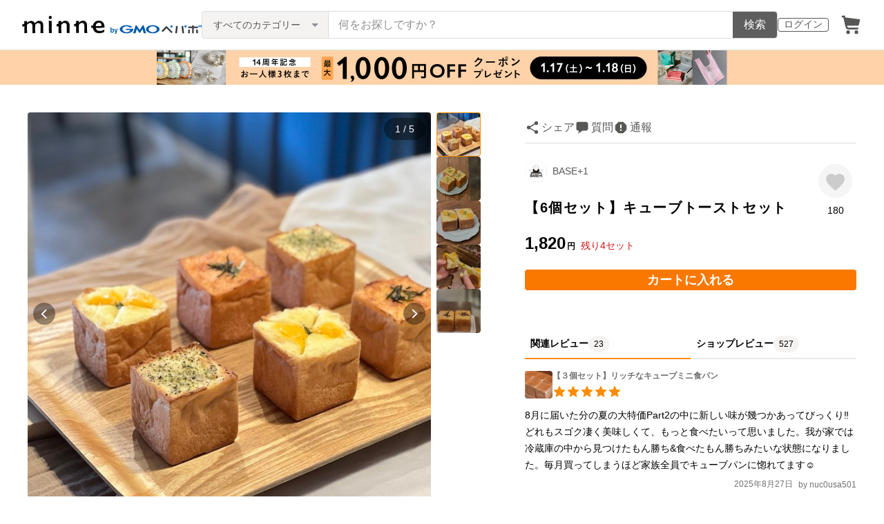

--- FILE ---
content_type: text/html; charset=utf-8
request_url: https://www.google.com/recaptcha/api2/anchor?ar=1&k=6LedJIkqAAAAAO-ttCgbSiz-7ysINpolVR9_xc6R&co=aHR0cHM6Ly9hc3NldHMubWlubmUuY29tOjQ0Mw..&hl=en&v=PoyoqOPhxBO7pBk68S4YbpHZ&size=invisible&anchor-ms=20000&execute-ms=30000&cb=8wbq8cac5m6g
body_size: 48722
content:
<!DOCTYPE HTML><html dir="ltr" lang="en"><head><meta http-equiv="Content-Type" content="text/html; charset=UTF-8">
<meta http-equiv="X-UA-Compatible" content="IE=edge">
<title>reCAPTCHA</title>
<style type="text/css">
/* cyrillic-ext */
@font-face {
  font-family: 'Roboto';
  font-style: normal;
  font-weight: 400;
  font-stretch: 100%;
  src: url(//fonts.gstatic.com/s/roboto/v48/KFO7CnqEu92Fr1ME7kSn66aGLdTylUAMa3GUBHMdazTgWw.woff2) format('woff2');
  unicode-range: U+0460-052F, U+1C80-1C8A, U+20B4, U+2DE0-2DFF, U+A640-A69F, U+FE2E-FE2F;
}
/* cyrillic */
@font-face {
  font-family: 'Roboto';
  font-style: normal;
  font-weight: 400;
  font-stretch: 100%;
  src: url(//fonts.gstatic.com/s/roboto/v48/KFO7CnqEu92Fr1ME7kSn66aGLdTylUAMa3iUBHMdazTgWw.woff2) format('woff2');
  unicode-range: U+0301, U+0400-045F, U+0490-0491, U+04B0-04B1, U+2116;
}
/* greek-ext */
@font-face {
  font-family: 'Roboto';
  font-style: normal;
  font-weight: 400;
  font-stretch: 100%;
  src: url(//fonts.gstatic.com/s/roboto/v48/KFO7CnqEu92Fr1ME7kSn66aGLdTylUAMa3CUBHMdazTgWw.woff2) format('woff2');
  unicode-range: U+1F00-1FFF;
}
/* greek */
@font-face {
  font-family: 'Roboto';
  font-style: normal;
  font-weight: 400;
  font-stretch: 100%;
  src: url(//fonts.gstatic.com/s/roboto/v48/KFO7CnqEu92Fr1ME7kSn66aGLdTylUAMa3-UBHMdazTgWw.woff2) format('woff2');
  unicode-range: U+0370-0377, U+037A-037F, U+0384-038A, U+038C, U+038E-03A1, U+03A3-03FF;
}
/* math */
@font-face {
  font-family: 'Roboto';
  font-style: normal;
  font-weight: 400;
  font-stretch: 100%;
  src: url(//fonts.gstatic.com/s/roboto/v48/KFO7CnqEu92Fr1ME7kSn66aGLdTylUAMawCUBHMdazTgWw.woff2) format('woff2');
  unicode-range: U+0302-0303, U+0305, U+0307-0308, U+0310, U+0312, U+0315, U+031A, U+0326-0327, U+032C, U+032F-0330, U+0332-0333, U+0338, U+033A, U+0346, U+034D, U+0391-03A1, U+03A3-03A9, U+03B1-03C9, U+03D1, U+03D5-03D6, U+03F0-03F1, U+03F4-03F5, U+2016-2017, U+2034-2038, U+203C, U+2040, U+2043, U+2047, U+2050, U+2057, U+205F, U+2070-2071, U+2074-208E, U+2090-209C, U+20D0-20DC, U+20E1, U+20E5-20EF, U+2100-2112, U+2114-2115, U+2117-2121, U+2123-214F, U+2190, U+2192, U+2194-21AE, U+21B0-21E5, U+21F1-21F2, U+21F4-2211, U+2213-2214, U+2216-22FF, U+2308-230B, U+2310, U+2319, U+231C-2321, U+2336-237A, U+237C, U+2395, U+239B-23B7, U+23D0, U+23DC-23E1, U+2474-2475, U+25AF, U+25B3, U+25B7, U+25BD, U+25C1, U+25CA, U+25CC, U+25FB, U+266D-266F, U+27C0-27FF, U+2900-2AFF, U+2B0E-2B11, U+2B30-2B4C, U+2BFE, U+3030, U+FF5B, U+FF5D, U+1D400-1D7FF, U+1EE00-1EEFF;
}
/* symbols */
@font-face {
  font-family: 'Roboto';
  font-style: normal;
  font-weight: 400;
  font-stretch: 100%;
  src: url(//fonts.gstatic.com/s/roboto/v48/KFO7CnqEu92Fr1ME7kSn66aGLdTylUAMaxKUBHMdazTgWw.woff2) format('woff2');
  unicode-range: U+0001-000C, U+000E-001F, U+007F-009F, U+20DD-20E0, U+20E2-20E4, U+2150-218F, U+2190, U+2192, U+2194-2199, U+21AF, U+21E6-21F0, U+21F3, U+2218-2219, U+2299, U+22C4-22C6, U+2300-243F, U+2440-244A, U+2460-24FF, U+25A0-27BF, U+2800-28FF, U+2921-2922, U+2981, U+29BF, U+29EB, U+2B00-2BFF, U+4DC0-4DFF, U+FFF9-FFFB, U+10140-1018E, U+10190-1019C, U+101A0, U+101D0-101FD, U+102E0-102FB, U+10E60-10E7E, U+1D2C0-1D2D3, U+1D2E0-1D37F, U+1F000-1F0FF, U+1F100-1F1AD, U+1F1E6-1F1FF, U+1F30D-1F30F, U+1F315, U+1F31C, U+1F31E, U+1F320-1F32C, U+1F336, U+1F378, U+1F37D, U+1F382, U+1F393-1F39F, U+1F3A7-1F3A8, U+1F3AC-1F3AF, U+1F3C2, U+1F3C4-1F3C6, U+1F3CA-1F3CE, U+1F3D4-1F3E0, U+1F3ED, U+1F3F1-1F3F3, U+1F3F5-1F3F7, U+1F408, U+1F415, U+1F41F, U+1F426, U+1F43F, U+1F441-1F442, U+1F444, U+1F446-1F449, U+1F44C-1F44E, U+1F453, U+1F46A, U+1F47D, U+1F4A3, U+1F4B0, U+1F4B3, U+1F4B9, U+1F4BB, U+1F4BF, U+1F4C8-1F4CB, U+1F4D6, U+1F4DA, U+1F4DF, U+1F4E3-1F4E6, U+1F4EA-1F4ED, U+1F4F7, U+1F4F9-1F4FB, U+1F4FD-1F4FE, U+1F503, U+1F507-1F50B, U+1F50D, U+1F512-1F513, U+1F53E-1F54A, U+1F54F-1F5FA, U+1F610, U+1F650-1F67F, U+1F687, U+1F68D, U+1F691, U+1F694, U+1F698, U+1F6AD, U+1F6B2, U+1F6B9-1F6BA, U+1F6BC, U+1F6C6-1F6CF, U+1F6D3-1F6D7, U+1F6E0-1F6EA, U+1F6F0-1F6F3, U+1F6F7-1F6FC, U+1F700-1F7FF, U+1F800-1F80B, U+1F810-1F847, U+1F850-1F859, U+1F860-1F887, U+1F890-1F8AD, U+1F8B0-1F8BB, U+1F8C0-1F8C1, U+1F900-1F90B, U+1F93B, U+1F946, U+1F984, U+1F996, U+1F9E9, U+1FA00-1FA6F, U+1FA70-1FA7C, U+1FA80-1FA89, U+1FA8F-1FAC6, U+1FACE-1FADC, U+1FADF-1FAE9, U+1FAF0-1FAF8, U+1FB00-1FBFF;
}
/* vietnamese */
@font-face {
  font-family: 'Roboto';
  font-style: normal;
  font-weight: 400;
  font-stretch: 100%;
  src: url(//fonts.gstatic.com/s/roboto/v48/KFO7CnqEu92Fr1ME7kSn66aGLdTylUAMa3OUBHMdazTgWw.woff2) format('woff2');
  unicode-range: U+0102-0103, U+0110-0111, U+0128-0129, U+0168-0169, U+01A0-01A1, U+01AF-01B0, U+0300-0301, U+0303-0304, U+0308-0309, U+0323, U+0329, U+1EA0-1EF9, U+20AB;
}
/* latin-ext */
@font-face {
  font-family: 'Roboto';
  font-style: normal;
  font-weight: 400;
  font-stretch: 100%;
  src: url(//fonts.gstatic.com/s/roboto/v48/KFO7CnqEu92Fr1ME7kSn66aGLdTylUAMa3KUBHMdazTgWw.woff2) format('woff2');
  unicode-range: U+0100-02BA, U+02BD-02C5, U+02C7-02CC, U+02CE-02D7, U+02DD-02FF, U+0304, U+0308, U+0329, U+1D00-1DBF, U+1E00-1E9F, U+1EF2-1EFF, U+2020, U+20A0-20AB, U+20AD-20C0, U+2113, U+2C60-2C7F, U+A720-A7FF;
}
/* latin */
@font-face {
  font-family: 'Roboto';
  font-style: normal;
  font-weight: 400;
  font-stretch: 100%;
  src: url(//fonts.gstatic.com/s/roboto/v48/KFO7CnqEu92Fr1ME7kSn66aGLdTylUAMa3yUBHMdazQ.woff2) format('woff2');
  unicode-range: U+0000-00FF, U+0131, U+0152-0153, U+02BB-02BC, U+02C6, U+02DA, U+02DC, U+0304, U+0308, U+0329, U+2000-206F, U+20AC, U+2122, U+2191, U+2193, U+2212, U+2215, U+FEFF, U+FFFD;
}
/* cyrillic-ext */
@font-face {
  font-family: 'Roboto';
  font-style: normal;
  font-weight: 500;
  font-stretch: 100%;
  src: url(//fonts.gstatic.com/s/roboto/v48/KFO7CnqEu92Fr1ME7kSn66aGLdTylUAMa3GUBHMdazTgWw.woff2) format('woff2');
  unicode-range: U+0460-052F, U+1C80-1C8A, U+20B4, U+2DE0-2DFF, U+A640-A69F, U+FE2E-FE2F;
}
/* cyrillic */
@font-face {
  font-family: 'Roboto';
  font-style: normal;
  font-weight: 500;
  font-stretch: 100%;
  src: url(//fonts.gstatic.com/s/roboto/v48/KFO7CnqEu92Fr1ME7kSn66aGLdTylUAMa3iUBHMdazTgWw.woff2) format('woff2');
  unicode-range: U+0301, U+0400-045F, U+0490-0491, U+04B0-04B1, U+2116;
}
/* greek-ext */
@font-face {
  font-family: 'Roboto';
  font-style: normal;
  font-weight: 500;
  font-stretch: 100%;
  src: url(//fonts.gstatic.com/s/roboto/v48/KFO7CnqEu92Fr1ME7kSn66aGLdTylUAMa3CUBHMdazTgWw.woff2) format('woff2');
  unicode-range: U+1F00-1FFF;
}
/* greek */
@font-face {
  font-family: 'Roboto';
  font-style: normal;
  font-weight: 500;
  font-stretch: 100%;
  src: url(//fonts.gstatic.com/s/roboto/v48/KFO7CnqEu92Fr1ME7kSn66aGLdTylUAMa3-UBHMdazTgWw.woff2) format('woff2');
  unicode-range: U+0370-0377, U+037A-037F, U+0384-038A, U+038C, U+038E-03A1, U+03A3-03FF;
}
/* math */
@font-face {
  font-family: 'Roboto';
  font-style: normal;
  font-weight: 500;
  font-stretch: 100%;
  src: url(//fonts.gstatic.com/s/roboto/v48/KFO7CnqEu92Fr1ME7kSn66aGLdTylUAMawCUBHMdazTgWw.woff2) format('woff2');
  unicode-range: U+0302-0303, U+0305, U+0307-0308, U+0310, U+0312, U+0315, U+031A, U+0326-0327, U+032C, U+032F-0330, U+0332-0333, U+0338, U+033A, U+0346, U+034D, U+0391-03A1, U+03A3-03A9, U+03B1-03C9, U+03D1, U+03D5-03D6, U+03F0-03F1, U+03F4-03F5, U+2016-2017, U+2034-2038, U+203C, U+2040, U+2043, U+2047, U+2050, U+2057, U+205F, U+2070-2071, U+2074-208E, U+2090-209C, U+20D0-20DC, U+20E1, U+20E5-20EF, U+2100-2112, U+2114-2115, U+2117-2121, U+2123-214F, U+2190, U+2192, U+2194-21AE, U+21B0-21E5, U+21F1-21F2, U+21F4-2211, U+2213-2214, U+2216-22FF, U+2308-230B, U+2310, U+2319, U+231C-2321, U+2336-237A, U+237C, U+2395, U+239B-23B7, U+23D0, U+23DC-23E1, U+2474-2475, U+25AF, U+25B3, U+25B7, U+25BD, U+25C1, U+25CA, U+25CC, U+25FB, U+266D-266F, U+27C0-27FF, U+2900-2AFF, U+2B0E-2B11, U+2B30-2B4C, U+2BFE, U+3030, U+FF5B, U+FF5D, U+1D400-1D7FF, U+1EE00-1EEFF;
}
/* symbols */
@font-face {
  font-family: 'Roboto';
  font-style: normal;
  font-weight: 500;
  font-stretch: 100%;
  src: url(//fonts.gstatic.com/s/roboto/v48/KFO7CnqEu92Fr1ME7kSn66aGLdTylUAMaxKUBHMdazTgWw.woff2) format('woff2');
  unicode-range: U+0001-000C, U+000E-001F, U+007F-009F, U+20DD-20E0, U+20E2-20E4, U+2150-218F, U+2190, U+2192, U+2194-2199, U+21AF, U+21E6-21F0, U+21F3, U+2218-2219, U+2299, U+22C4-22C6, U+2300-243F, U+2440-244A, U+2460-24FF, U+25A0-27BF, U+2800-28FF, U+2921-2922, U+2981, U+29BF, U+29EB, U+2B00-2BFF, U+4DC0-4DFF, U+FFF9-FFFB, U+10140-1018E, U+10190-1019C, U+101A0, U+101D0-101FD, U+102E0-102FB, U+10E60-10E7E, U+1D2C0-1D2D3, U+1D2E0-1D37F, U+1F000-1F0FF, U+1F100-1F1AD, U+1F1E6-1F1FF, U+1F30D-1F30F, U+1F315, U+1F31C, U+1F31E, U+1F320-1F32C, U+1F336, U+1F378, U+1F37D, U+1F382, U+1F393-1F39F, U+1F3A7-1F3A8, U+1F3AC-1F3AF, U+1F3C2, U+1F3C4-1F3C6, U+1F3CA-1F3CE, U+1F3D4-1F3E0, U+1F3ED, U+1F3F1-1F3F3, U+1F3F5-1F3F7, U+1F408, U+1F415, U+1F41F, U+1F426, U+1F43F, U+1F441-1F442, U+1F444, U+1F446-1F449, U+1F44C-1F44E, U+1F453, U+1F46A, U+1F47D, U+1F4A3, U+1F4B0, U+1F4B3, U+1F4B9, U+1F4BB, U+1F4BF, U+1F4C8-1F4CB, U+1F4D6, U+1F4DA, U+1F4DF, U+1F4E3-1F4E6, U+1F4EA-1F4ED, U+1F4F7, U+1F4F9-1F4FB, U+1F4FD-1F4FE, U+1F503, U+1F507-1F50B, U+1F50D, U+1F512-1F513, U+1F53E-1F54A, U+1F54F-1F5FA, U+1F610, U+1F650-1F67F, U+1F687, U+1F68D, U+1F691, U+1F694, U+1F698, U+1F6AD, U+1F6B2, U+1F6B9-1F6BA, U+1F6BC, U+1F6C6-1F6CF, U+1F6D3-1F6D7, U+1F6E0-1F6EA, U+1F6F0-1F6F3, U+1F6F7-1F6FC, U+1F700-1F7FF, U+1F800-1F80B, U+1F810-1F847, U+1F850-1F859, U+1F860-1F887, U+1F890-1F8AD, U+1F8B0-1F8BB, U+1F8C0-1F8C1, U+1F900-1F90B, U+1F93B, U+1F946, U+1F984, U+1F996, U+1F9E9, U+1FA00-1FA6F, U+1FA70-1FA7C, U+1FA80-1FA89, U+1FA8F-1FAC6, U+1FACE-1FADC, U+1FADF-1FAE9, U+1FAF0-1FAF8, U+1FB00-1FBFF;
}
/* vietnamese */
@font-face {
  font-family: 'Roboto';
  font-style: normal;
  font-weight: 500;
  font-stretch: 100%;
  src: url(//fonts.gstatic.com/s/roboto/v48/KFO7CnqEu92Fr1ME7kSn66aGLdTylUAMa3OUBHMdazTgWw.woff2) format('woff2');
  unicode-range: U+0102-0103, U+0110-0111, U+0128-0129, U+0168-0169, U+01A0-01A1, U+01AF-01B0, U+0300-0301, U+0303-0304, U+0308-0309, U+0323, U+0329, U+1EA0-1EF9, U+20AB;
}
/* latin-ext */
@font-face {
  font-family: 'Roboto';
  font-style: normal;
  font-weight: 500;
  font-stretch: 100%;
  src: url(//fonts.gstatic.com/s/roboto/v48/KFO7CnqEu92Fr1ME7kSn66aGLdTylUAMa3KUBHMdazTgWw.woff2) format('woff2');
  unicode-range: U+0100-02BA, U+02BD-02C5, U+02C7-02CC, U+02CE-02D7, U+02DD-02FF, U+0304, U+0308, U+0329, U+1D00-1DBF, U+1E00-1E9F, U+1EF2-1EFF, U+2020, U+20A0-20AB, U+20AD-20C0, U+2113, U+2C60-2C7F, U+A720-A7FF;
}
/* latin */
@font-face {
  font-family: 'Roboto';
  font-style: normal;
  font-weight: 500;
  font-stretch: 100%;
  src: url(//fonts.gstatic.com/s/roboto/v48/KFO7CnqEu92Fr1ME7kSn66aGLdTylUAMa3yUBHMdazQ.woff2) format('woff2');
  unicode-range: U+0000-00FF, U+0131, U+0152-0153, U+02BB-02BC, U+02C6, U+02DA, U+02DC, U+0304, U+0308, U+0329, U+2000-206F, U+20AC, U+2122, U+2191, U+2193, U+2212, U+2215, U+FEFF, U+FFFD;
}
/* cyrillic-ext */
@font-face {
  font-family: 'Roboto';
  font-style: normal;
  font-weight: 900;
  font-stretch: 100%;
  src: url(//fonts.gstatic.com/s/roboto/v48/KFO7CnqEu92Fr1ME7kSn66aGLdTylUAMa3GUBHMdazTgWw.woff2) format('woff2');
  unicode-range: U+0460-052F, U+1C80-1C8A, U+20B4, U+2DE0-2DFF, U+A640-A69F, U+FE2E-FE2F;
}
/* cyrillic */
@font-face {
  font-family: 'Roboto';
  font-style: normal;
  font-weight: 900;
  font-stretch: 100%;
  src: url(//fonts.gstatic.com/s/roboto/v48/KFO7CnqEu92Fr1ME7kSn66aGLdTylUAMa3iUBHMdazTgWw.woff2) format('woff2');
  unicode-range: U+0301, U+0400-045F, U+0490-0491, U+04B0-04B1, U+2116;
}
/* greek-ext */
@font-face {
  font-family: 'Roboto';
  font-style: normal;
  font-weight: 900;
  font-stretch: 100%;
  src: url(//fonts.gstatic.com/s/roboto/v48/KFO7CnqEu92Fr1ME7kSn66aGLdTylUAMa3CUBHMdazTgWw.woff2) format('woff2');
  unicode-range: U+1F00-1FFF;
}
/* greek */
@font-face {
  font-family: 'Roboto';
  font-style: normal;
  font-weight: 900;
  font-stretch: 100%;
  src: url(//fonts.gstatic.com/s/roboto/v48/KFO7CnqEu92Fr1ME7kSn66aGLdTylUAMa3-UBHMdazTgWw.woff2) format('woff2');
  unicode-range: U+0370-0377, U+037A-037F, U+0384-038A, U+038C, U+038E-03A1, U+03A3-03FF;
}
/* math */
@font-face {
  font-family: 'Roboto';
  font-style: normal;
  font-weight: 900;
  font-stretch: 100%;
  src: url(//fonts.gstatic.com/s/roboto/v48/KFO7CnqEu92Fr1ME7kSn66aGLdTylUAMawCUBHMdazTgWw.woff2) format('woff2');
  unicode-range: U+0302-0303, U+0305, U+0307-0308, U+0310, U+0312, U+0315, U+031A, U+0326-0327, U+032C, U+032F-0330, U+0332-0333, U+0338, U+033A, U+0346, U+034D, U+0391-03A1, U+03A3-03A9, U+03B1-03C9, U+03D1, U+03D5-03D6, U+03F0-03F1, U+03F4-03F5, U+2016-2017, U+2034-2038, U+203C, U+2040, U+2043, U+2047, U+2050, U+2057, U+205F, U+2070-2071, U+2074-208E, U+2090-209C, U+20D0-20DC, U+20E1, U+20E5-20EF, U+2100-2112, U+2114-2115, U+2117-2121, U+2123-214F, U+2190, U+2192, U+2194-21AE, U+21B0-21E5, U+21F1-21F2, U+21F4-2211, U+2213-2214, U+2216-22FF, U+2308-230B, U+2310, U+2319, U+231C-2321, U+2336-237A, U+237C, U+2395, U+239B-23B7, U+23D0, U+23DC-23E1, U+2474-2475, U+25AF, U+25B3, U+25B7, U+25BD, U+25C1, U+25CA, U+25CC, U+25FB, U+266D-266F, U+27C0-27FF, U+2900-2AFF, U+2B0E-2B11, U+2B30-2B4C, U+2BFE, U+3030, U+FF5B, U+FF5D, U+1D400-1D7FF, U+1EE00-1EEFF;
}
/* symbols */
@font-face {
  font-family: 'Roboto';
  font-style: normal;
  font-weight: 900;
  font-stretch: 100%;
  src: url(//fonts.gstatic.com/s/roboto/v48/KFO7CnqEu92Fr1ME7kSn66aGLdTylUAMaxKUBHMdazTgWw.woff2) format('woff2');
  unicode-range: U+0001-000C, U+000E-001F, U+007F-009F, U+20DD-20E0, U+20E2-20E4, U+2150-218F, U+2190, U+2192, U+2194-2199, U+21AF, U+21E6-21F0, U+21F3, U+2218-2219, U+2299, U+22C4-22C6, U+2300-243F, U+2440-244A, U+2460-24FF, U+25A0-27BF, U+2800-28FF, U+2921-2922, U+2981, U+29BF, U+29EB, U+2B00-2BFF, U+4DC0-4DFF, U+FFF9-FFFB, U+10140-1018E, U+10190-1019C, U+101A0, U+101D0-101FD, U+102E0-102FB, U+10E60-10E7E, U+1D2C0-1D2D3, U+1D2E0-1D37F, U+1F000-1F0FF, U+1F100-1F1AD, U+1F1E6-1F1FF, U+1F30D-1F30F, U+1F315, U+1F31C, U+1F31E, U+1F320-1F32C, U+1F336, U+1F378, U+1F37D, U+1F382, U+1F393-1F39F, U+1F3A7-1F3A8, U+1F3AC-1F3AF, U+1F3C2, U+1F3C4-1F3C6, U+1F3CA-1F3CE, U+1F3D4-1F3E0, U+1F3ED, U+1F3F1-1F3F3, U+1F3F5-1F3F7, U+1F408, U+1F415, U+1F41F, U+1F426, U+1F43F, U+1F441-1F442, U+1F444, U+1F446-1F449, U+1F44C-1F44E, U+1F453, U+1F46A, U+1F47D, U+1F4A3, U+1F4B0, U+1F4B3, U+1F4B9, U+1F4BB, U+1F4BF, U+1F4C8-1F4CB, U+1F4D6, U+1F4DA, U+1F4DF, U+1F4E3-1F4E6, U+1F4EA-1F4ED, U+1F4F7, U+1F4F9-1F4FB, U+1F4FD-1F4FE, U+1F503, U+1F507-1F50B, U+1F50D, U+1F512-1F513, U+1F53E-1F54A, U+1F54F-1F5FA, U+1F610, U+1F650-1F67F, U+1F687, U+1F68D, U+1F691, U+1F694, U+1F698, U+1F6AD, U+1F6B2, U+1F6B9-1F6BA, U+1F6BC, U+1F6C6-1F6CF, U+1F6D3-1F6D7, U+1F6E0-1F6EA, U+1F6F0-1F6F3, U+1F6F7-1F6FC, U+1F700-1F7FF, U+1F800-1F80B, U+1F810-1F847, U+1F850-1F859, U+1F860-1F887, U+1F890-1F8AD, U+1F8B0-1F8BB, U+1F8C0-1F8C1, U+1F900-1F90B, U+1F93B, U+1F946, U+1F984, U+1F996, U+1F9E9, U+1FA00-1FA6F, U+1FA70-1FA7C, U+1FA80-1FA89, U+1FA8F-1FAC6, U+1FACE-1FADC, U+1FADF-1FAE9, U+1FAF0-1FAF8, U+1FB00-1FBFF;
}
/* vietnamese */
@font-face {
  font-family: 'Roboto';
  font-style: normal;
  font-weight: 900;
  font-stretch: 100%;
  src: url(//fonts.gstatic.com/s/roboto/v48/KFO7CnqEu92Fr1ME7kSn66aGLdTylUAMa3OUBHMdazTgWw.woff2) format('woff2');
  unicode-range: U+0102-0103, U+0110-0111, U+0128-0129, U+0168-0169, U+01A0-01A1, U+01AF-01B0, U+0300-0301, U+0303-0304, U+0308-0309, U+0323, U+0329, U+1EA0-1EF9, U+20AB;
}
/* latin-ext */
@font-face {
  font-family: 'Roboto';
  font-style: normal;
  font-weight: 900;
  font-stretch: 100%;
  src: url(//fonts.gstatic.com/s/roboto/v48/KFO7CnqEu92Fr1ME7kSn66aGLdTylUAMa3KUBHMdazTgWw.woff2) format('woff2');
  unicode-range: U+0100-02BA, U+02BD-02C5, U+02C7-02CC, U+02CE-02D7, U+02DD-02FF, U+0304, U+0308, U+0329, U+1D00-1DBF, U+1E00-1E9F, U+1EF2-1EFF, U+2020, U+20A0-20AB, U+20AD-20C0, U+2113, U+2C60-2C7F, U+A720-A7FF;
}
/* latin */
@font-face {
  font-family: 'Roboto';
  font-style: normal;
  font-weight: 900;
  font-stretch: 100%;
  src: url(//fonts.gstatic.com/s/roboto/v48/KFO7CnqEu92Fr1ME7kSn66aGLdTylUAMa3yUBHMdazQ.woff2) format('woff2');
  unicode-range: U+0000-00FF, U+0131, U+0152-0153, U+02BB-02BC, U+02C6, U+02DA, U+02DC, U+0304, U+0308, U+0329, U+2000-206F, U+20AC, U+2122, U+2191, U+2193, U+2212, U+2215, U+FEFF, U+FFFD;
}

</style>
<link rel="stylesheet" type="text/css" href="https://www.gstatic.com/recaptcha/releases/PoyoqOPhxBO7pBk68S4YbpHZ/styles__ltr.css">
<script nonce="AXhVu_KIjLv9EghscZpbCQ" type="text/javascript">window['__recaptcha_api'] = 'https://www.google.com/recaptcha/api2/';</script>
<script type="text/javascript" src="https://www.gstatic.com/recaptcha/releases/PoyoqOPhxBO7pBk68S4YbpHZ/recaptcha__en.js" nonce="AXhVu_KIjLv9EghscZpbCQ">
      
    </script></head>
<body><div id="rc-anchor-alert" class="rc-anchor-alert"></div>
<input type="hidden" id="recaptcha-token" value="[base64]">
<script type="text/javascript" nonce="AXhVu_KIjLv9EghscZpbCQ">
      recaptcha.anchor.Main.init("[\x22ainput\x22,[\x22bgdata\x22,\x22\x22,\[base64]/[base64]/[base64]/[base64]/[base64]/[base64]/[base64]/[base64]/[base64]/[base64]\\u003d\x22,\[base64]\\u003d\\u003d\x22,\x22w5zDo2/[base64]/w48HSjJCw7jDkcKJwq7DoBfCp8O3J8KWw6UEN8ORwotpQ2zCrMO9wpjCqjjCmsKCPsKyw5DDv0jCosKjwrw/wr3DgSF2SjEVfcOkwqsFwoLCisKEaMONwq3Cm8KjwrfCvsOxNSoaLsKMBsKBYxgKLGvCsiNowo0JWXDDp8K4GcOWf8Kbwrc1wprCojBsw5/[base64]/dxZ0WMOtw4w+BCDCscOBBcO5w6QJcHPDhBfCm2LCocKxwoDDlUl/VGwtw4dpIzbDjQtewpc+F8KSw7nDhUTCi8OXw7FlwrXCncK3QsKVW1XCgsOJw6nDm8OgdcOqw6PCkcKpw50XwrQAwrVxwo/Cm8OWw4kXwrnDt8Kbw57Cqw5aFsOMQsOgT0nDjncCw4HCsGQlw4/DqTdgwpMyw7jCvz7DnnhUBcKUwqpKEcO2HsKxLsKLwqgiw6PCsArCr8O/KFQyHgHDkUvCkyB0wqRNc8OzFGlBc8O8wpXCrn5Qwq1SwqfCkCFew6TDvVA/YhPCo8OHwpw0YcOYw57Ci8O5wrZPJXHDqH8dLmIdCcOHBXNWbErCssOPQi1obmpZw4XCrcOUwofCuMOrXEcILsK3woI6wpYow63Di8KsNTzDpRF4TcOdUA7Ct8KYLiPDmsONLsKJw6NMwpLDqTnDgl/CkSbCknHCplfDosK8DyUSw4NWw5QYAsKla8KSNytuJBzCoy/DkRnDhmbDvGbDhcKDwoFfwoHCoMKtHGzDjCrCm8K5IzTCm2PDtsKtw7klBsKBEGkTw4PCgGzDrQzDrcKTScOhwqfDhhUGTlrCmDPDi3XCpDIAcTDChcOmwqIrw5TDrMK4fQ/CsTd0KmTDrMK4woLDpmzDhsOFEQHDp8OSDEBfw5VCw6XDlcKMYU7ClsO3Oy0AQcKqBQ3DgBXDi8OAD23CiTMqAcKZwqPCmMK0U8Ocw5/Cug5nwqNgwoxpDSvCqMONM8KlwrpTIEZBIStqKMK8Xw1raQzDgBFWGj9Rwq/[base64]/CgW03w4MBaErDmcOjwr7DrhnDvcOsU8OYwrA9CjN+NRPDiTlRwpvDpMO/GxXDlcKJCy5ZE8OQw6XDmsK4w5HCnhDDsMOPH2fCsMKUw7QgwonCuD/CtcOsCMOhw64WK18ow5rCgA53aBHDtikTdzUNw44Jw5vDr8OHw6QsMCQjBxwMwqvDrm3ChF8yGsK/LCrDpcOobTLDjzHDlcKyWjJCfcKjw7DDoV8+wqbCl8OYK8O8w4/Cg8OUw4tYw5TDhMKEeR/[base64]/U8Ozw6HCnSvChsOTwpfChW91WEnCnsOZw4bCscOJwrbCjT1swovDn8OZwr1tw5ANw7gnMH0Hw4LDt8KgCSTCu8OUZR/[base64]/ClWfDim9hwqhZw65Cdy/DhWHDuFYBIcO8w64dd3rCjMO/TMKeCMKzb8KeFsOBw4fDoXLCjWnDo0lOAcK1N8KYD8Knw414CURuw5JnOmFAbsKibxI/c8KtXGVew7jDnC5ZMQdXasOfwrYcVV/[base64]/[base64]/CnsKWwp8jw7HDq8KKMBLCscOlwqdFwprCkDHChMOBHwPCrcKaw5Vrw5ARwrrCssKcwoE6wrzCmmjCvsOawqxsNwPCq8KbfDDDo14uN1DCuMOsMsKKR8OlwopeBMKFwoBARWgkGC/CqTM3Hhh/[base64]/CtMKNO8KgQMOcfkPDg1jCuMKSw4zDsUcWwpZHwojDvMOgwrVIwpnCu8KaeMKgb8KnM8KvUHHDg393wovCt08fVAzClcOEQW1/b8OGCMKCw6JpTlvDv8OxB8O/[base64]/DgRofLcObfMOURcO0w6zCjsOOUBLDjjdlOCjDg8OBbMOAenAtTsOdI3TDvsOYPsKewrbCmsOsNsOYw7/[base64]/CoirDkH3DlcOLwrdxFMKNw7dtw4LCnkt1wqJVODfDpn/DhcKIwrt1VkbCtDfDtcOeUw7DnFsaIXsowpBCJ8KGw6PCrsOGScKoMjhSTiwfwqJfw53CoMOlIGtxXcKrwrsow6kDSG83WC/[base64]/CqcKKPMO6NS9WZggIN0djV8KEaMKkwpjCusKuwokSw4jClMOSw4E/[base64]/DpErDp8KAw7xLMUEYA8Kaw6vCgsOSRMOUwo8TwpYEw55OQ8K9wrV+w4ERwoVFWMOAFCNVUcKRw4oTwo3Ds8OfwqQAw7bDjRPDrETDp8OLOGA8GMK8aMOpJU8Cwqd/wqtIwo1swpIew73ChjLDlsKILsOLw5QbwpTDosKya8Kqw6/DkQpeZQ/[base64]/TWvDssKdZ8OCcMODw4oBwrNibzMpe8OhwoPDljgeNcKEw7vCjcO0wqTDhCoTwrvCh2hKwqE3w4Rhw7XDusO+wrMsb8KTIlMQCQLClzlwwpdUOwFbw4LCk8OSw6zCl1UDw7/[base64]/CrsKUw5pPw6VFw5F3TMObwpPCrn3Cn1/Dv1plw6/CjDzDp8O+w4Ekwr8zGcKkwrzCucKYwoJTwp5aw5PChQnDgUdUGWrCmcOhwoPDg8KTHcOgwrzCoWjDncKtS8KsJywEwo/Ch8KLD0EGMMKaB2tFwpckwppawqoXX8KnIH7CjMO+w4xPUcO8WTtwwrI9wpnCokBUYcK6UGjDtMKCaQfCh8KSSTkNwrFSw5EVc8Kow63Ch8OoI8OfQikew4LDuMORw6wWF8KKwow5woHDriInU8OedTXDkcOhairDi2HCtBzCg8K/[base64]/[base64]/DcK4K8Omw4BAKHLCrsOZwqbDtzDCnsOpZAJhBwvDocK5w542w4U0woTDhExhacKuN8K2aFvCsll0wqbDicOxwpMJwrhAZsOnw5Nbwo8KwpcdacKbw7/Dp8KPKsOcJ0nCij5OwrXCoD7CssOOw5MQD8Ofwr7Cng8/PHHDhwFLCmXDqGN0w7nCk8KDw6M4SB9KXcKYw4TDhsKXTMKZw4UOwp8VYsOxwoUkTcKvEGk7NjNawo3CqsOIwrTCscO9OjEvwq8jdcKWdBfCsmzCocKhwpsJCSwLwpR4w5dBFMOmbcOHw50NQ19+dR7CjMOwYsOAY8KiDsOjw4s/wqAAwqPCl8Kvw5MQOUDCq8K9w6kdCGrDqMOgw6/CiMO1w659wrhOWk3CuwrCrwjCjMOaw5TCijkJbMKawrXDoHk5dzfChQY0wqJ/AMOaX1tzOV3Dh1NowpZtwpLDtgjDvUMqw5RcI3nCtCHChsOOwo0Fc13DicOBw7bChsOiwo0ZBsOTIyjCksO8RBtBw79OS11cGMOiU8KwRm/CkDpkfUPCiy56w7VcZlfDusONd8OLwo/[base64]/w77ChEzCsEnDqMOsPAfDlSDCjFpMw711WAnDkMKNwrUTDcKPw5/DsXjCkHLCqgJXd8KKcMOvVcOsHWQDI2NCwpsCwpTDpiYrHMOOwpvDmMK3wqI8f8OiFsKPw6Yzw7scBsOcwqrDgAjDpGXCtMObaVXCuMKdDsK7wonCqHYDJHjDsgzChcODw5MiK8OUNMKXwpBuw5oNV3/[base64]/CkjbCisOLB8OzHRzClcOtWxHCgcK5w6F8wrPCmsOCwpISag/CkcKFRQY1w5zDjylMw4LDlTZwWUoOw6F7wolMbcOaBUbCh1/[base64]/[base64]/w5HChw/[base64]/DhDE7V2p2w7zDvcK0w686wpEBMcKgwp8FwrnCu8OTw5/Dkz7Dp8OAw6DChE0PNSDCtcKGw7lCLcOEw6FBwrPCkipGw5tYTFE+B8OEwqhMwoHCuMKQw7Z/ccKMAsOfXMKBB1hMw6Yyw4fCs8Ohw7vCnkDCvx5paXsew6jCuDM1w41+I8KEwqxwY8KSFSZHInwoVMKywo7Dmj5PDMKKwopxasOhAcK4wqDDvGRow7vCssKHwqpQwoszY8OlwqrChDLDmsKfwrzDlMOwYMOBSyHDgVbCsy3DqsOYw4LCvcOnwpp4w74gwq/DrWzCv8KtwqPDnnfCucO/L2sUwqI/[base64]/CisO6A8KbworCtmM6FzMueMK/w7sRZSUNw5tCbcK4wrLCpcOXMVbDisOFQMOJVsKeMhYLwobCn8OtKG/Cr8OQNELCrMOhPMOQw5p/fjvCtMO6wrjCl8OEBcKUw7Ewwo1JHAYACgRKw6LCvcOjQllhAsO3w5HCq8O3wqFrw5vDs15oYcKPw5x9DyzCs8K2w7PCn1HDohrDrcOWwqR0eTovw5Muw63DksKzw7ZbwpzDhBE6wpfCosKOJVl/wrZqw6hew4smwr1zE8Ovw51BZm8hKEvCsUYcGFknw47Cj0J+KnnDgBbDo8KBOMK1VnjCqz55GcKowrXCtwwRw7vCpx7CsMO3SMOnM38GRsKGwq5Jw7cbZMOGeMOrJDDDlMKYTDQfwp/Cnj9BM8OWwqnClsOSw5bCssKTw7dQw5YzwrRLwqNMw6vCtUZEwpp2PiDCgcOFMMOUwolFwpHDkBZ7w51vw4bDqFbDmSHCh8KfwrtlIMO5FsK9AkzCgMKaVMKWw50zw5zDsTNywrULCl7DiFZUw54IGRReGhrClcKxwojDn8OxRjdXwqDCoG4FasOwQwtkw4wtw5fCr1/Dph3DgUbDpMOvwo4Ew7FzwpLCjcOmX8OzeT/Cn8KfwqgFw5p+w7hUwrt5w4Qxwq51w5s8KQZYw6Z4KUA8ZhvCvkwOw53DpsKZw6PCrcKQV8OCbMOww7VUwrBibknCljkQbm8AwobDjTYdw6zDp8KCw6MxagFwwrjCjMKXXVrCvsKYCcKZLXrDnXBSAw/DhcO5TXp/[base64]/w6nCjyPClcOIw7bDjGEbdcKBflY9LcOTYMOiwovDrMOdw6kuw6PCrcOOb1fDgG8ZwozDlVJze8Kewr9IwqXCuwPCmFRBTGNkwqXDucOnwoRzw6YCworCnsKYQ3XDjsKawrZmwoo1L8O3VSDCjsOlwoHClsOdwo/Di0I2wqbCnTE9w6MOZAfDvMO0J3cffTg1ZsONZMOCQ2ElOsKYw4LDlVBvwo1/[base64]/DjDvCgmPClh9OwrfDqMO+woo8UsK2w4XCiyXDvMO7OCvDtMOxwp5/BxcHTsOyPXc9w4JNesKhw5LChMOGB8K9w7rDtsKHwqjCsBpVwppKwrcRw7TCmcO6XXDCu1nCo8O2Sj0Rwo9Qwoh/L8KfVQQbw4XCpcOfw741LBx/XMKZXcKGUsKGYH4fwqxewr9/YcKwPsONL8ORWMKSw7kow5TCqMKjwqDDtjIbYcOKw4wkwqjCrcKXwp1lwqdHdQp/XsOAwq5Mw4sqCw7DunrCrMOjLBfClsO4w6vCoxbDvAJsbTksCmXChE/Cq8OyWS1jw67DvMKzHVQqBMO+cUkgwoYww6RtHcKWw5DCvB5yw5cqBHXDlBDDqMO3w68NPsOhScOywo0VVRHDvsKTwqHDo8KQw7/[base64]/DoHUEM1xqwqFFJ3VLw5McIMOlVcKwwqjDszXDnsKfwp/CgcKLwpZhVgPCiV9PwocOPMOUwqPClHFhK1zCgsO8E8O/LQQDw6vCn3bDsmJuwqBuw77CtsKdZwtyAX5TdcO/[base64]/CvMKjRHxHwpomcgLCmlXDnALCicK5DA0pwo7CvxDCkcO3wqTDgMKbDQ03WcO/w4rCnw7Dp8KnBUd+wqMywqnDnADDlSRFV8K6w5nCoMK8HFXCgcOFHjnDgMOldgvCuMOvfFHCrEU1PcKzQcOcwpTCjMKYwpzDqlfDgsKewpBSXMOIwpp6wr/CpCXCsC7Cn8KoFg7CmCrCmcO2MGDDhcOSw47ClG5qIMO4fizDlMKiR8OddsKQwpUdwoNSwr/ClcKzwq7CmMKRwogMwozCiMOrwp/CuG/DpndXGShicDJUw6x3IMKhwodPwr7CjVwAC3zCnQhXw5lGwrFPw5LDtw7Dl280w6TCnk8cwrrDjAHDp1Rcwo5+wrxfw7Y5Zi/[base64]/DsDhXw7dUFjnDjMKlfMOoMsO1O8Knw7DCi3ROw6XCucKWwpVNwo7Cr1jDicKoRsOUw41Zwo/DiAXCtUUMRz7DmMKrw5ZJUm/[base64]/ClsOjWMKBTCzDtGcZw5lkwofCmcOPY0MCw53DgMKwYWPDnsKQw6PCnW7DisKuwqYsMsKyw61NZWbDnsKSwprCkBnCsCLDn8OqPn/Cn8O0Q3jDrsKfw7UjwpXCvnYFwrbCnUHCoznDo8Opw63ClzIsw77CucOAwqfDhFfCisKow6XDosOUdsKOGFMWGMOgVUhdFVoKw6hEw6jDmjfCnHrDvsO1GxfDqQ3Cm8OPC8KhworCv8O5w7cVw5/DplPCiHgaYFw1w5HDoR/DjMOSw7fCscK5d8O0w4obOgFEwr4oHGBJDicIEMOwJSPDnsKXcgUvwo8PwovCmsK4e8KHRhbCozRJw6EpLWPCvmEEacOwwrLCikvCtUNnfMOOby5XwrDDiiYsw4EwHcKMwqjDnMOIAsO2wp/CqnjCpzNWwrxFwrrDssOZwotkNMKiw57DrsKzw6w9e8KYSMOUdgLDumbDs8K1w4RiFsOMGcKcwrZ1FcK6wo7Dl10BwrzCii3DgVgQHAYIwqAnUsKUw4fDjmzDl8KewqjDmicSJsOiHsK7PGnCpjHCriBpWT3Cm0AmP8OQCEjDjsObwpJ2FkbDk2/DhRHCssOKMsK+OMKzw7bDu8O7wpwLDBlYwo/DrMKYdcO3ckU/w45NwrLDpBY3wrjCksK3wojDpcOSw4kXUAIyE8KWe8Kyw5rDvsKQFw7CncKsw744KMKLwrd3wq4eworCjsO/FMKcA0trcMKnSRvDi8KSNkNowq0XwoZpS8OXZ8KrNBIOw5szw6HDl8K0dyrDhsKfwr3DvFcEBMOcbEgzI8OaOmPCkcOWVMKrSMKSeH7CqCvCnsK+TnYQFAp9w7ctMzVhw7vDgwXCoQ/ClDnCkDMzDcOSNSt5w6BJwqfDm8Kcw7DDh8KvFDRNw5jDmihPw6kxRzxoCDjCgjzCsXDCt8KIw7E4w5/[base64]/CqsO4DcKLSH7DocKKw6HCl8KqwqVhKcKFw63DgBEDGcKgwoEmSjV7csOZwrFHKhBkwr12woQpwq3DusKtw61Hw7x+w4zCtDtQFMKZw6XCkcOPw7LDognCk8KBJEQBw7NnN8KKw4lgKlnCs0rCoFohwqDDuADDkw/ClsKmYMOowrtDwobCk1fCsk3CvsKmAyrDgsKzW8KIw6vCmXVDBWHDvMOua0fDp1g5w7zCucKYf3/CncOpwpIfwo4pA8KjDMKPeWjCilTCtD9bw4thP3/[base64]/Dgg7DuiQ2MyHClHFNRF3DvmXDjGrDoiLCgsKsw6pvwofCi8OawogqwrgmWHILwossS8OWZMOuZsKMwo4Aw5g2w77CjSHCtMKrS8O/wq7CuMOTwr9rbm3DtRXCsMO1wrTDkR8FdAV4wpVqVcKCwqdhTsOWwrYUw6BWU8OWbwdAwpnDnsKYNsOhw4BreDrCpw/CkBLCnnsBRT3CgFzDpsOmSXYIw5Vmwr/CiWd1QDUjY8KaWQHCocO7bcOswqRFZcOIw7oDw6zDiMOLw4sPw7wsw40FXcKBw6oUBljDjj1wwqMQw5PCvMO6FRUZUsOqVQPDvnbCnylIF2URwqIkwp3CiA3CvybCiHguwpLDqUXCgFwfwp9Wwr/DiwbCj8Kyw6oWV1MbCMKNw7HCusOjw4DDs8OywprCkGAja8OEw6Qkw4zDtcK/IEt/wqjDsE8mR8Ktw7zCusONHcO8wq8oJMOTDMKhU2pdw6oFAcOww5HDjAnCoMOsezsOMS8aw6zCviZXwqrDkztXQMOnwpt+S8O4wp7DiE/CicOBwoDDnGlNLgDDqMK6OX/DintYPBrDncO4wpfDocO0wq3Co23CpcKaMAbCu8KtwpIzw5HDsD00wp5RQsKVbsKfw6/DhcKERh5Vw5vDtSAqXARkbcK8w4xiR8O7wpfDmlLChQgvb8OwO0TCt8KowqzCtcKpwq/DgRhBPz9xZilhMMKAw5phWVbDlMKWIMKtQTrDkEzCrz3CmsObw4HCpDLDrsODwrzCtMOTJsOJIsOID0/CtkIESMK5w5LDqsKiwpzCgsKjw792w6dTw53Dj8KZZMOOwozCu2DCg8Kcd3/[base64]/woHDkMODDDYWw67CicOOwoBYYMKjw4zDsQ4Pwq3Dvxhpwr/DhwVlwqh1GcOlwqsgw4RDbsONXXvCuy1LVMKhwqTCqsKTw73ChMOrwrZFdirDn8OIwqfChSRvfMOzw4BbZ8Kaw7JKSMOCw7zDmg1sw58ywqvClyAZcsOGwrXDjcOFLMKWwoXDqcKqasKqwo/[base64]/woPCp8KNw5Y9a8OhIMOvwrXCscK0LmjDs8OGwqEGwqJIw4fCgsOHRmTCssKLJMOdw43CnMKVwoQKwrc8AgnDncKZegvCtxnCs04MbVpresOPw7PCmUxJKnXDssKlDsKKOcOgEXweTkEvLBHCiUzDq8Ksw5DCpcK/woh4w6fDtyLCvw/CkzTCgcOow7/CvMOSwr4qwpcOKRlMbxB3w7XDnVvCpnfDkC/[base64]/wroREXkowrHCv8KcwqViw4wgwqnDj8KqwpV7w50cwpDCkCbCsCfDncKOw7LDihfCqEjDpsOKwpNwwolnwp95OMKXwqDDoj9XaMK8w7VDL8O9A8K2asK/IlItE8KSV8OYQ3Z5e0lOwp9iw6vDii8xbMKkGRwWwrxxZlTCjjHDk8OZwocGwr/CtMKPwqHDs3PDml0xw4c4PMORw6xgw5HDosOtL8Kbw5PCuzQrw4s0CcOWw5wBS2JXw4rDhsKYHsOpw5gZXADCnsO/[base64]/[base64]/DksO+wrk5wqLCscOJEcOTw7Z3w4nDiVnCkgjDhilhSm9oH8O4LG1nwonCvlJ0F8O8w6x9Y3fDvWNvwpITw65xKiTDsmInw5/DjcKowq12DMKGw7gGdBvDrSVeL3BNwqfCisKWQHguw7DDrcK1wr3Ci8O1CcKXw4/DhsONwpdTw6nCncOWw6luwoDCqcOBw5fDhhBlwrbCtjHDqsKWNxbCrAzCmArCqCwbV8K3JgjDlE9KwpxYw6tmw5bCtEYdw58BwoHDjMOQw4EBw5jCtsK/HC0tAsKGSMKYHsORwqHDglzCoRnDghIDwq7DsVTChx0NVMKIw7/CpsKjw6vCmsObw47CuMOEZMKkwobDi1HCsj/DscOVR8KQNMKLeStrw6fDkkjDoMOLNMO4bcKAOzQqWMOwX8OjZTnDgARdSMKHw7XDssO5w4bCumxcw4Eqw69/w7hcwqTCu2LDnTUvw5bDihrCmcKqcggAw4RSw7oCwqwMGcOxwpc3HsKWwqbCjsK2QcKvTC5lw4LCv8K3BTxYLH/Dv8K1w7jDhAjDhR3Cv8KwJTTCgMOdw4zDtVAaaMOgwpYPdSoNeMOtwr/DsTLDoioRwo55O8KaXAAQwrzDnsOXFF4yZVfCtMKUDCXCgCjCrcOCcMOKWTgywq4JBcKZw7DCrWk+AMOZJsKhHGHCk8OawqxRw6fDgVXDpMKpw6w3dzJdw6PDscKwwoFNwotnfMO5Wj5zwqbDssKVBG3DmwDCnjBzY8ONw6haMMOEdH5ww5/DrCF3DsKXa8OFw73Ds8OVFcK8woLDvE/DpsOkLHJCUBE8WEDDtiDDj8KmI8KIQMOZH3rDrUBwb04RScOaw4waw5nDjC8FKHpmE8Odwo5nSWIdaihKwoxNwr4mNmZ/DMKsw6N5w7IqXVl8F3B8CAfDt8O/L3ETwp3ChcKDDsKCInTDgQHCrTY6byXDvMKOdsKKV8KawoHCjUfDgAZ3woTDkgnCkcKuwogbV8ODwqx9wqQ1w6PDscOkw6zDhsKaOMOzFlUPG8K/KnsFfMKqw73DlDrChsOUwrzCs8OlIxLCjT0+dsOgNwHCucOrPcOyXTnCmMOjQ8KcKcKCwqfDrCkow7ASwoHDvsOWwpBtZj7DgMOTw5Q3CTRSw5x3PcO/ORbDn8OnVXpLw5vCv148FsOFZkfDg8OOw4fCuSfCsQ7ChMKsw7/CrGBYTcK6OlPCj0zDvMO2w5tqwp3DpsOWwpAnPWvDpAA9wqUMOsOHcFFTU8Kyw6F6XcOywpnDnsOLMVLCnsKaw57DvDLDvcKUw4vDu8OqwoVwwpZbUAJsw47CpQYBQ8KWw5vCu8KJHcOOw5LDhsKHwqNobA9VDMKrZ8Krwo8TN8OTIcOwEsO4w6PDn3DCoS/[base64]/[base64]/DtzRVXQtZS8KlfsKnLxfDrsOSHMKMw5FwWsKDw4xwasKSw50IWk3Dg8O7w5XCtcK8w58jUQ53wofDmw47V2PCv30qwoxtwrHDoXdhwqYvAwJjw7gjw4jDmMK+w5/CnHBowpR6OsKPw6Y8G8KiwqbDucKJZ8KjwqAPfXEvw4PDoMOBdBbDp8KMw45Fw6fDnFQTwr4WM8O4wq/DpsKtJ8KmC2/DgiBJan3ClMKODmLDhGrDvcKFwqHDqsOpw50QTTDDlW/CuVg4wqJiV8KiCMKNDRrDsMK6woQlwqh+KhXCkknCv8KMLg90NV47IEPDgsOawoYpw7/ChsKowq81LiYra2cVTMO7DMOZw4h2a8KqwrkYwrF7w5HDhADDojHCgsK4T04jw53CjSZWw5nDvcKSw5wMw4oFF8KqwqkqC8KZwrwdw5XDicOXd8KQw4vDlsOxRMKfLMKEVMOoEgzCiRbDlBgQw6LDvB1JC2PCgcOTKcOjw6dOwpw4aMOLwo/DucOhZynDtzFQwq7DkT/DrwYowrpDwqXDiHt4RTwUw6fCh21/wpTDucKew7wPw6ACw7DCvcOrXQw4UTvDp14PUMO7CMKhdHbCvMKiclx1woDCgsONwqnDgVzCn8KNElYawq8Mwr/CvmXCqsOnw6zCo8K6wr7CucKewplXRsKEL3lnwoU7UGlKw5Amwp7CmcOGwqlDBMKvbcOdGsOFIGfCmBTDmhUSwpXCrsOPXlQmemXCng0+BhzCiMKCTTTDqD/DqCzCoHcMw44kUBDClMOPYcK+w4nCuMKNw6XCiVENAcKEfgfDhcKVw7LCuS/[base64]/[base64]/CiXHCqMKYw4w0fsK5w596QFXDvlcbB8KuTsOGAsKDWcKXUTbDtjbDlQnDgCfDom3DrcOjw4VlwoZ6wrDCicKvw63Cgl1ew6opX8KMwqTDrMOqwqvCoxVmNMK6eMOpw6c4flzCnMKCw5g5LcK+asOnDFHDgsKJw7xGLRMXBRvDm37DtsKrZS/CpUYrw7zChg7CjCLDjcKJVxHCv0vChcO/Y2AxwrIhw649Z8O6Y15nw4TCuH3CvcKpN0nCvVfCuTN7wqjDjEvCksOYwobCpSBKRMKgZMKRw5pBccKYw5A0QsKXwqTCmg16XX41OG/[base64]/CnmnCnjjDk0XDkX1Fb8KPUFrDjTxKw4/[base64]/CpULDokTDusOVazEJZcKvw6pow5rDtl3DtcOMJ8KwUwLDmi3Dn8OsF8KGM1cjw40xU8OFwr0vCsOHBhBwwoXCtMKSwqIZwphnW0rCv0J8w7rDgcKGwrfCosKNwqlVDTPCrsKacFsjwqjDpMKWLyAQFsOmwp/[base64]/CjMK5YcKdwoLDshjCl8KAwqjDk8KGJkLDk8OTIUUOw7Y2BSDCvsOJw6LDjsKLNkBmw70cw5DCh3EUw4J0VkrClj5Jwp3DghXDvgHDrsK0ai/DscO5woTDk8KRw4oOZjIUw7MLSsOpR8OCWkjCkMKBw7TCjcOeZcKRwr0GAMOKwqDCqsK6w60zFMKLRcOGWBvCpcKXwqwhwohWwrzDglnCjMO0w63CoQDCocKswpnDssKEP8O5REtNw7/[base64]/CkcOoODrDvMO+w6/Chl3CpsKUO8KENMKQwoZLwoQHw7rDmAfCsljChcKIw5Flf3NVY8KFw5PChU3CjsK0XWPConM0wpXDpMOiwoMfwqTCiMOswobDlx/DknJnVzrCs0YlMcKJWsKZw58rTsKmZMOGMWInw5bCgMO+XBHCr8OWwpgQUW3Dm8OIw4Z0wpMrdMKKBMKvDQDCr3R9FcKjw6DDkjVaXcOtWMOcw6gxZcOlwoJVPS8rw6gpOD/DqsOCw7RETTDDtElWOh7DrzovL8OAw5DCphAgwpjChMKTwopTEMKSw6fCsMOOK8OWwqTDhCPDvk0oUsKYw6gRw6hSacK0wr8tP8KPw7XCoipcMhnCt3s3Uip+w6zCuCLCnMKzw4TCpmxxF8OcPl/ClQvDjybDs1rDphvDpcO/wqnDtDIkwpQzP8KfwofDuzfDn8OZT8OMw7vDihU+alXDrMOawrDCgEgKMEjDjsKMfcKlw5J1wofDh8KUXE/DlD7DvxzClcKLwr/DugJuUcOEbMODAMKaw5JlwpzCnwjDgsOkw5AGJMKhfsKaW8KTXMK3w4FSw6dtw6ZeecOZwonDkcKvw4ZWwojDm8O1w6RQwpIHwownw5bDtQNDw4Mkw4jDhcK9wrnCpBXChUTCpw7DsznDnMOOwoTDmsKhw41HPwwqAFBEFHbCiSjDqcOtw6HDm8K/QMKhw5FzMx3CvkE1cQnDrnxqEcOBHcKvHTLCsj7Dn1fCmnjDqzPCocO3I3Z3w5XDhMOqJSXCjcKGc8OfwrVBwrzDmcOqwqzCsMKUw6fDnMOgCsKyXXvDl8K7FysYw7fDr3vCkcK/WcKQwpJ3wrbCsMOGw7IqwrLClkIXIcOvw70yFnkRcmUNbE82fMO0w61EUyXCulzCvykwHWnCuMOdw4cNaHB1wpcfTx5iEQQgw6RSw7FVw5UqwpXDpg3DoE7DqE/[base64]/DksOowqpeecK2w6HClcKwRj49wo/DlWzCvsO2wqdowqgHFMKzF8KIE8O6cCMVwqp6VMKZwqjCrFjCnB9NwpLCr8KjF8Ksw68yXMK6eTg4wpxywpkwQ8KABsKBdcOIQTNFwpfCv8KzP00RPAp/Nlt2MkDDm2YeJMOnd8Ouwo/Dv8K4YANLfsO8HQQOZMKNw6nDhjZJwoN9JAvCmmNubC7DmcKLwprDucKHK1fCm1IGYAHCnGLCnMOaPGHDmFFgwoLDnsKKw6LDgGTDrFUfwpjCo8OXwp9mw5rCqsOBbsKaI8KPw57Cl8OUFygSHW/ChMOMC8KywpURB8KWO0HDnsOFAMKEDSrDiHHCtMKNw7/ClEjCp8KzE8OSwqrCpSAxCijCkQAQwonDrsKlSsOER8KxNcKww7zDn3vCiMOSwpfCjsKoMlN7wpLCi8KXwp3DjxFxasKzw4rCsw8Cw7/Do8Kcwr7DocOPwofCrcObGsOEw5bCl0XCtjzDhTgKwopxwpDCiR0pwoHCmMOQw6bDlzMQFQ9DXcOubcKhFsOHEsK/CFZrwpQzw5ZiwrY+K3/Dsk8WMcK5c8KVw6UywqfDrsK1ZkjCsnYiw4U6wpvCm1JhwpBgwq0dbEfDinpJJUhZw53Dm8OFN8K2G1XDkMOdwoQ6w6HDsMOVcsKvw61AwqEfOmwJwpMLJVHChR/[base64]/[base64]/IGE8IMOwwrBOwqdhLSgAw6hGw5zCg8Onw4HDhMO2wqBmd8Krw4JHw6PDhMKHw6U/acO7RxTDusOjwqVjIMKyw4TCisKLc8K0w6xYw7RMwrJJwpnDhcKNw4Z5w5XDm0HDn1V6w6zDj2vCjDtCfnnCviHDq8OXw5HCtnTCisK2w7XCoUPDsMObYMKIw7PClMOrajlwwpbDtMOlfkjCk0Mrw5PCvS4KwqxJAWTDrwROw64XMCHDlQzDukPCk1lwGhtPOsO/w5sBMcOUKT3DhcOIwpLDssOsfcOyZsOZwrbDgyDDsMKYa3Ndw4HDmgjDo8K4NsO7C8OOw4zDisKJHsKUw73Cm8K9b8OUwrrCq8K7wqLChsOYZgZPw5LDvyTDtcKMw4JATsO2w4xLW8KoGsKAFjDDpcO/FcOTfsOowqAOaMKgwqLDslZVwoMRPRE+O8O+SmvCuV4EH8OIQ8O9wrXDnirCmFjDmmcGw5bClWYqwpfCgSN0PiXDkcO4w5wJw7NGKD/Cv0xGwp7CvmAPK2HDmcOdwqLDlzQed8OcwoYpw4/CncOGwonDvsOLYsKYwrALecOWS8KJRsO7EUxzwofCv8KvMsKhVRlDJMORGyrDkcOXw5AnUCLDjVHCtC3CucO5wovDsAbCpAnCiMOqwqMvw5x0wqYZwpzCn8K/w63ClTRDw7x/QX3DncOww5s2Bn5XJzhrdjzDo8KoYHNCXgcTUsKEIMKPUMKlM0zDscOvaVPCl8KhLsOAwpzDshMqKhMjw7s/W8OHw6/CkB1CUcK/WC/Cn8OBwr9+wq49KsKHUjfDnznDkjgBw6AiwovDhMKRw4/Cg2MfI38qXsORR8OEJMOtw7zDpiRIwrjChcO/cRYueMOwY8KcwpnDv8OYbBnDrMK4w7c+w4FzcyfDscKXWgHCvWpdw47Cn8KNeMKkwpLDg3Aww53Dq8KQC8KaccOKw4J0M1nCk0osX0ZCwpbCuCoGfsODw6fCrAPDo8OSwoclFzDClmDCisO5wpMvPVprwqxgT2DDujzCscO5S3sfwpfCvwkgaAE/dlgPTjDDrxdPw7Qdw5MaCsK2w5docsOrQMKBwqt8w5wLYQxAw4DDm158w6l5AMKHw7UgwoXDu37CpC8OX8OOwoEQw7hLA8OkwrnDngDDtSbDtcOSw5nDuXB+eRVJw7TDskYxwqjCrA/[base64]/Cv1NKd0jCoVR2w7LChlpGwqrCp8OpSyNdXAzDomfCjDQ9aDV+w7wgwpJgPsKBw5XCgcKBbXkmwqlvchXCu8OEwpx2wo9EwoHCoVLDvcKpOTTCqSJUf8OsYCbDrzUcXMKfw5RGFkZfdsOxw4xMAcOSM8OLQ3FMUw3DvcOFYsKeSRfCqMKFQi7Dj1/CpDIiwrPDvmMoEcO/wovDoiZfITIxw7/DqsO0Z1U4EMO8K8KFw4XCjGTDuMOZFcOKw6xXw5LCjMKDw6bDpQfCmV/Du8Oxw4PColXDpkvCqMK2wp8Pw6dkwp1WfjsSw4rDmMKcw4Esw6zDv8K2fsKwwr9AKsKDw7QFGX3Cv3Faw5Vbw40Nw7I6wpnCjsKmJk/CjWnDpjXCgS3DhMKfwpDDisKPGMOwdsOTRXVgw4V0w5fCiG3Dr8OxCcO/wrhTw4PDnCJoNDrDgibCsjxMwrHDvjU2Ix/DoMOafgtFwoZ5ZcKHPF/CqCBoC8KYw5IVw6bDncKFZD/Cj8Kzwo5VDMOBXnLDuQY6wrBxw4NTJUUdw7DDvMO5w5YiLHZ9HBHCgsK9J8KbXcOhw45BaCEnwq4vw7bDlGt9w7DDocKaNcOKA8Kia8KcXnDCnmRwc33DoMOuwplcHMOHw4jDlcK4YlXClyjCjcOiPsKkwpItwpTCqsKZwqPCgcKUZ8O9wrDCuis/[base64]/CqsODRmzDosOzw7Mtw7Bvwq8eHVXDksKTMsKeUcOgIlJdwr7Cs059GUjCmQ1GdcKFSU4pwrzCsMKuQnDDkcKjZMKDwpzCjMKba8OhwrBjwpPCscKucMOXwpDCtsOPWcO7MAPDjGTDiUljVcOnwqLDu8OQw6pDw74NLsKVw7RKOi/DuQJrHcOqLMKHegIUw59JVMOaXMK8wqnDicKZwpdVdzzCt8OUw7zCgw3CvDzDucOsD8KiwonDolzDpnjDhXvCnkoewrQ6QsO2w7DCgsOew4Q2wqHDtMOkPlNywrtWccOGIjsdw5cOw5/DlGIAWnHCgQrCvsKyw4EdIsKtwrJrw6c4w7/Ch8KhLCoCwoXCp28VUMKcBMKmYMOZw4DCllwhYMKgwoPCj8O+BVRvw53DqsOgwpxHY8O7wpXCsSdFMXrDuUvDsMOhw5U/w67DnsKYw63Dsx/DsnvDoSDDj8Obwodjw6coeMKxwrNIaH8uVsKYHnNgI8KZwp1qw5LCrBXDmUzDuHfDgcKFwpfCpG7Dk8O5wozDqkrDl8Kuw7bCjysfw7ULw7gkwpQYRCs4QcK4wrA1wrLDr8K9woLCsMKfPDzCicOpOzQQAcKnUsO/UMK7w7xjEcKKw4oIDx7DmcOOwq/Cl2ddworDpijDqQzCvxZNKmpLwo7Ckk/[base64]/DhXTDtMOlwqpYBCfChgEqXyzDrFoyw4XDhExawo/DlsKJaUjDhsOewr/Dry5JLGIjw7RnHk3CpEMqwqfDhsK7wrnDrhXCm8OGbUvCrHLChEtDEhwiw5QsXsO/AsKEw4nDpRDDnGzDs2l9cicwwpAIOMKFwrdDw6YhRHNDBMORZlPChMOPX1UZwojDmFbCoU3DhxDDk2VmWkBZw7tsw43DmmTDoF/[base64]/CvMK4PSTDqcOhwqbDjUPDosKdLCjDp8OWwo7DjVzCnhsOwpdAw4fDrMOOZUd+LHXCssOhwqbCv8KUdMOlccObNMKsZ8KrEcOdWyDCnAgCHsKqwoLDhMKvwqDCg2k+PcKJwr/DvMO4SVovwo/DgsOhB1/CpSk6USzDny8naMOhRD3Dr1ByUXvCm8KQYjbCumsOwrBpNMOtesKTw7XDmMOMwotPw6zDjg7CrMK8wpbDqGslw6vDosKwwpYYwoBGHsORwpUwAcOFTnITwpfDncK1w5tNwqlNwpTCiMKlb8O/FMO0NMKJHcOMw6c9aRXDj0bCssK/[base64]/Dl2HCh3PDssKhEsKBQURbSH4XwpbDvj9Kw7rDrsOwfsOqw5jDnA1+wqJxe8Khw6wiEDVCIyLCuWDCh08wSsO7w5gnEcOswptzXiLCijAQw4rDjsOVBMKfWsOKG8OLwqjDmsO/w6low4Nra8KrK2nDnX03w6bDiWjCsRUuw4NcPsOSwpBgwqfDosOGwroZbwEMwpnCgMORbW7Cr8KuXsKgw4hnwoExN8OvRsOLfcK3wr90fMO7UyzCoFNcT1QDw6fCoUYmwqPDs8KcPcKIbsKowqTCo8OjJU3CiMOnDiRqwoDCnMK1bsKweEHCk8KZQy/DvMOCwrhaw5IwwqDDgcKPR1R0LMOGe1zCuXElAsKbGBXCvMOVwqliQ27CmW/[base64]/JitJw7x4f00/I8OLwpfCm8OubMKUwqXDtwjCmjrDribCrxFCC8Kfw6Fqw4dMw5gDw7NIwq/Cs33DhHp+YAUUUmvChcOvcMKRbHvCqcOww4V8HVogGMOWw4hAByBsw6AyO8OwwqMCIBDCtEfCvcKEwoBqb8KAY8Oxwr7Dt8OewokKSsKYRcOHPMKew6UqAcOkQBd9JsKuKU/Dj8Oiw4cACsOhEXvDhcKhwp/CsMK+wpV+IRFWAktawqvDpSAbwqswOU/DpA3DlMOUPcOdw5XDrAtvewPCqiHDhGPDicO5EsOgw7bDq2PClT/CpMKKdHAbN8OQecKeN3A5JENhwobCuTR+w77CgsOOwrgwwqDCtMKQw4kXFwlGKcOLwqzDjhN4R8OwRSskfy0ww6shesKmwr3DsgdiOUpsCMK/wqwuwoURwrPCvcKOwqMcSsKGS8KHJHfCssOFw51kOMKsKQdFVcOSMmvDiwYQw4EqFcOoE8OSwrRNQysWSsKnXADDij94dgbCrHbChRN8TsOGw5vCvcKQdjhgwo43wqdow5JWQzI7w7k\\u003d\x22],null,[\x22conf\x22,null,\x226LedJIkqAAAAAO-ttCgbSiz-7ysINpolVR9_xc6R\x22,0,null,null,null,1,[16,21,125,63,73,95,87,41,43,42,83,102,105,109,121],[1017145,768],0,null,null,null,null,0,null,0,null,700,1,null,0,\[base64]/76lBhnEnQkZnOKMAhnM8xEZ\x22,0,0,null,null,1,null,0,0,null,null,null,0],\x22https://assets.minne.com:443\x22,null,[3,1,1],null,null,null,1,3600,[\x22https://www.google.com/intl/en/policies/privacy/\x22,\x22https://www.google.com/intl/en/policies/terms/\x22],\x22jR2YSU8XZZboeJHgvxNRZbik0XOFKQdVX2m3T3bbc2o\\u003d\x22,1,0,null,1,1768731158162,0,0,[200,19,59],null,[173,34,168],\x22RC-PdOX-qxg2xaYGQ\x22,null,null,null,null,null,\x220dAFcWeA5Rv6uKtXO0bpO_veMedbztfubnt6eAtbt0jtjf8eL-_jUwAsFO4_PdDxyfHsLREA4E4Egn5XU0zolJNeIfGBBXVm_-hQ\x22,1768813958137]");
    </script></body></html>